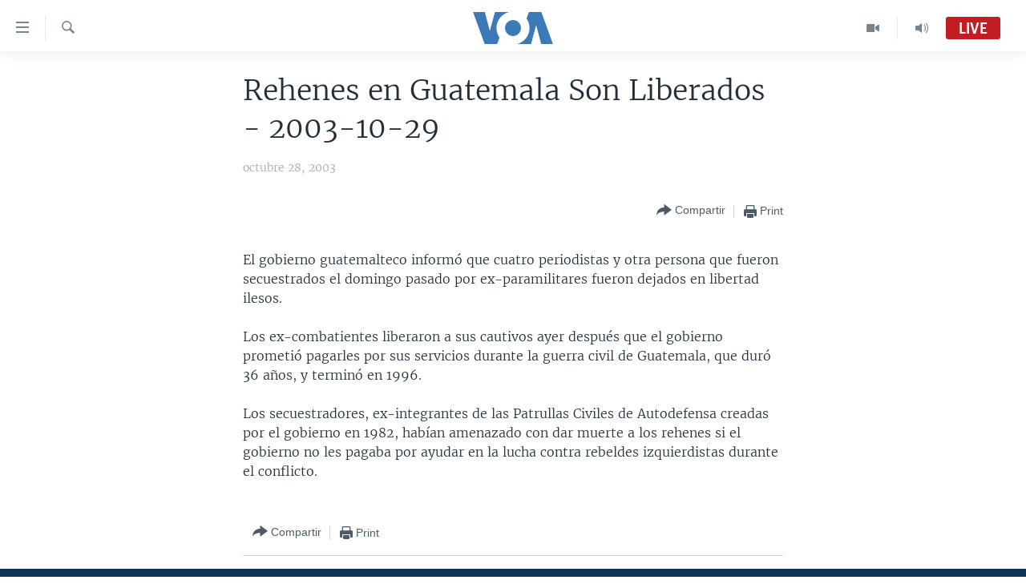

--- FILE ---
content_type: application/javascript
request_url: https://tags.vozdeamerica.com/voa-pangea/prod/utag.7.js?utv=ut4.46.202008261736
body_size: 580
content:
//tealium universal tag - utag.7 ut4.0.202409121623, Copyright 2024 Tealium.com Inc. All Rights Reserved.
var _qevents=_qevents||[];try{(function(id,loader,u){try{u=utag.o[loader].sender[id]={}}catch(e){u=utag.sender[id]};u.ev={'view':1};u.qacct="p-BgErSP_RLcMf_";u.base_url=(document.location.protocol=="https:"?"https://secure":"http://edge")+".quantserve.com/quant.js";u.map={};u.extend=[];u.send=function(a,b,c,d,e,f,g){if(u.ev[a]||typeof u.ev.all!="undefined"){c=[];for(d in utag.loader.GV(u.map)){if(typeof b[d]!="undefined"&&b[d]!=""){e=u.map[d].split(",");for(f=0;f<e.length;f++){if(typeof b[d]=="object"){for(g=0;g<b[d].length;g++){c.push(e[f]+"."+b[d][g]);}}else if(e[f]=="orderid"||e[f]=="revenue"){u[e[f]]=b[d];}else{c.push(e[f]+"."+b[d]);}}}}
if(typeof u.orderid!="undefined"||b._corder){u.orderid=(u.orderid?u.orderid:b._corder);}
if(typeof u.revenue!="undefined"||b._csubtotal){u.revenue=(u.revenue?u.revenue:b._csubtotal);}
g={qacct:u.qacct};if(c.length>0){g.labels=c.join(",");}
if(u.orderid){g.orderid=u.orderid;}
if(u.revenue){g.revenue=u.revenue;}
_qevents.push(g);u.s=document.getElementsByTagName("script")[0];u.scr=document.createElement("script");u.scr.type="text/javascript";u.scr.src=u.base_url;u.s.parentNode.insertBefore(u.scr,u.s);}}
try{utag.o[loader].loader.LOAD(id)}catch(e){utag.loader.LOAD(id)}})('7','bbg.voa-pangea');}catch(e){}
